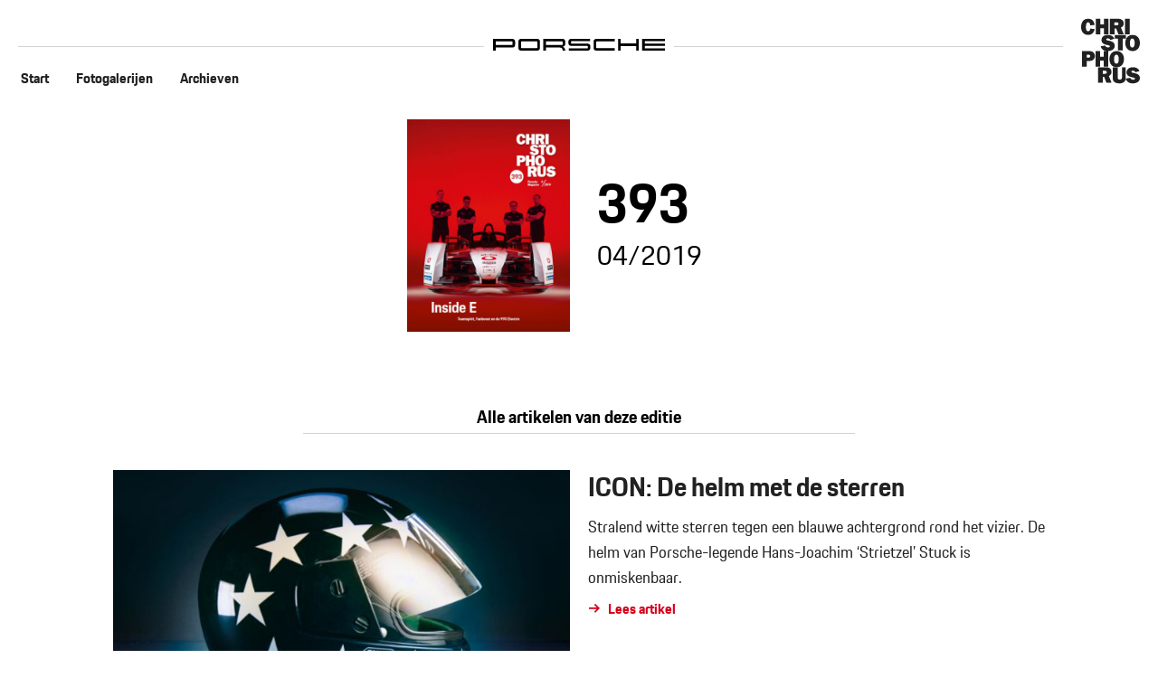

--- FILE ---
content_type: text/html;charset=UTF-8
request_url: https://christophorus.porsche.com/nl/2019/393.html
body_size: 8645
content:
<!DOCTYPE html>
<html lang="nl"  data-language-tag="nl">

<head>
        <!--Usercentrics-->
<script>
			var GlobalConsent = GlobalConsent || {};

			//Activate new modal style
			GlobalConsent.NewModalSDK = true;
			GlobalConsent.HideEssentialSDK= true;

			//Set language
			GlobalConsent.Language = 'nl';
</script>
<script type="application/javascript" src="https://cookie.porsche.com/?settingsId=QsW7tMBBMB4azQ" data-custom-sdk="true"></script>
<script type="application/javascript" src="https://www.porsche.com/redesign-scripts/vendor/udg-uc-sdk.min.js" id="QsW7tMBBMB4azQ" language="en" data-itp="true"></script>

<!-- End Usercentrics-->

<!-- Global site tag (gtag.js) - Google Analytics -->
<script async src="https://www.googletagmanager.com/gtag/js?id=G-03K1E9QC9E"></script>
<script>
  window.dataLayer = window.dataLayer || [];
  function gtag(){dataLayer.push(arguments);}
  gtag('js', new Date());

  gtag('config', 'G-03K1E9QC9E');
  gtag('config', 'UA-192735323-2');

</script>
<!-- End Global site tag (gtag.js) - Google Analytics -->



<title>04/2019 | Porsche Christophorus</title>
<meta charset="UTF-8">
<meta name="viewport" content="width=device-width,initial-scale=1"/>
<meta http-equiv="X-UA-Compatible" content="IE=edge">
<meta name="description" content="">
<meta name="keywords" content="">
<meta http-equiv="content-language" content="christophorus-site">
<meta http-equiv="robots" content="index,follow,noodp">
<meta name="twitter:card" content="summary_large_image" />
<meta property="og:image" content="/.imaging/mte/porsche-templating-theme/teaser_700x395x1_5/dam/Christophorus-Website/Christophorus-393/Cover-und-Banner/cover_nl_b-.jpg/jcr:content/cover_nl_b-.jpg">
<meta property="twitter:image" content="/.imaging/mte/porsche-templating-theme/teaser_700x395x1_5/dam/Christophorus-Website/Christophorus-393/Cover-und-Banner/cover_nl_b-.jpg/jcr:content/cover_nl_b-.jpg">
<meta itemprop="image" content="/.imaging/mte/porsche-templating-theme/teaser_700x395x1_5/dam/Christophorus-Website/Christophorus-393/Cover-und-Banner/cover_nl_b-.jpg/jcr:content/cover_nl_b-.jpg">
<meta property="og:url" content="http://christophorus.porsche.com/nl/2019/393.html"/>
<meta property="twitter:url" content="http://christophorus.porsche.com/nl/2019/393.html"/>
<meta property="og:site_name" content="Porsche Christophorus"/>
<meta name="twitter:site" content="@PorscheChristophorus" />
<!--[if gt IE 8]><!-->
<link rel="stylesheet" href="/.resources/christophorus/css/style.css?1?4c7128763ec24e529437589edc005332ef81b5d1"> <!--<![endif]-->
<meta name="msapplication-TileColor" content="#000000">
<meta name="msapplication-TileImage" content="/mstile-144x144.png">
<meta itemprop="inLanguage" content="nl">
<meta itemprop="logo" content="/.resources/porsche-templating/img/logo.jpg?1415344333">
<link rel="shortcut icon" href="/.resources/christophorus/img/favicon.png" type="image/png">
<link rel="icon" href="/.resources/christophorus/img/favicon.png" type="image/png">
<script type="text/javascript">var contextPath = "";</script>
<script type="text/javascript" src="/.resources/christophorus/js/main.min.js?4c7128763ec24e529437589edc005332ef81b5d1" async></script>
<!--[if IE 9]>
<link rel="stylesheet" href="/.resources/christophorus/css/ie9-hacks.css?4c7128763ec24e529437589edc005332ef81b5d1">
<script type="text/javascript" src="/.resources/christophorus/js/polyfills.min.js?4c7128763ec24e529437589edc005332ef81b5d1" async></script>
<script type="text/javascript" src="/.resources/christophorus/js/flexibility.js?4c7128763ec24e529437589edc005332ef81b5d1" async></script>
<![endif]--></head>

<body class=" public" data-controller="listingPage" data-action="flipcounter" data-ctx-path="" itemscope
                    itemtype="http://schema.org/WebPage">
<div class="page">

    <header role="banner" class="full-viewport-width">
<div class="content-wrapper">

    <div class="headline-line logo col-s-12 col-m-12 col-l-12">
        <a href="/nl.html" title="Porsche Newsroom">
            <div>
<?xml version="1.0" encoding="utf-8"?>
<svg version="1.0" id="PORSCHE" xmlns="http://www.w3.org/2000/svg" xmlns:xlink="http://www.w3.org/1999/xlink" x="0px" y="0px"
	 viewBox="0 0 4500 300" style="enable-background:new 0 0 4500 300;" xml:space="preserve">
<path d="M502,221c48.1,0,74-25.9,74-74V74c0-48.1-25.9-74-74-74H0v300h68v-79H502z M508,78v65c0,7.8-4.2,12-12,12H68V66h428
	C503.8,66,508,70.2,508,78z M736,300c-48.1,0-74-25.9-74-74V74c0-48.1,25.9-74,74-74h417c48.1,0,74,25.9,74,74v152
	c0,48.1-25.9,74-74,74H736z M1147,234c7.8,0,12-4.2,12-12V78c0-7.8-4.2-12-12-12H742c-7.8,0-12,4.2-12,12v144c0,7.8,4.2,12,12,12
	H1147z M1822,198c39.8444,16.7574,67.8527,56.1,68,102h-68c0-54-25-79-79-79h-361v79h-68V0h502c48.1,0,74,25.9,74,74v50.14
	C1890,170.2,1866.25,195.9,1822,198z M1810,155c7.8,0,12-4.2,12-12V78c0-7.8-4.2-12-12-12h-428v89H1810z M1972,74
	c0-48.1,25.9-74,74-74h492v56h-486c-7.8,0-12,4.2-12,12v42c0,7.8,4.2,12,12,12h422c48.1,0,74,25.9,74,74v30
	c0,48.1-25.9,74-74,74h-492v-56h486c7.8,0,12-4.2,12-12v-42c0-7.8-4.2-12-12-12h-422c-48.1,0-74-25.9-74-74V74z M2633,74
	c0-48.1,25.9-74,74-74h480v66h-474c-7.8,0-12,4.2-12,12v144c0,7.8,4.2,12,12,12h474v66h-480c-48.1,0-74-25.9-74-74V74z
	 M3817,0v300h-68V183h-407v117h-68V0h68v117h407V0H3817z M3973,56v66h527v56h-527v66h527v56h-595V0h595v56H3973z"/>
</svg>
            </div>
        </a>
    </div>
    <div class="mobile-burger-menu hide-large">
        <div class="burger-button ">
            <div class="burger-inner"></div>
        </div>
    </div>

    <nav class="component-navigation" id="menu" role="navigation">
        <ul class="flat primary">
                <li role="menuitem" ><a
                        href="/nl.html"
                        title="Start"><span>Start</span></a></li>
                <li role="menuitem" ><a
                        href="/nl/galleries.html"
                        title="Fotogalerijen"><span>Fotogalerijen</span></a></li>
                <li role="menuitem" ><a
                        href="/nl/2025.html"
                        title="Archieven"><span>Archieven</span></a></li>
        </ul>

        </nav>


    <div class="christophorus-logo  ">
        <svg width="240" height="264" viewBox="0 0 240 264" xmlns="http://www.w3.org/2000/svg">
            <g fill-rule="nonzero" fill="#FFF">
                <path d="M182.197 244.463C185.677 258.388 197.71 264 211.24 264c13.348 0 28.76-6.168 28.76-21.595 0-7.01-3.29-12.995-9.587-16.362-5.637-2.9-12.126-3.923-18.233-5.14-2.445-.56-7.142-1.215-7.142-4.582 0-3.366 3.762-4.114 6.395-4.114 4.98 0 8.553 1.683 10.433 6.448l16.353-4.952C234.273 202.578 223.464 198 212.28 198c-6.395 0-13.255 1.216-18.516 4.858-5.166 3.642-8.27 9.82-8.27 16.076 0 15.24 14.378 18.514 26.504 20.847 2.915.562 7.894 1.31 7.894 5.24 0 3.547-5.073 3.92-7.612 3.92-5.737 0-10.057-2.056-11.75-7.756l-18.333 3.28zm0-46.463h-15.53v39.825c0 3.036.28 6.452-2.255 8.63-1.695 1.517-4.515 2.18-6.78 2.18-2.543 0-5.556-.853-7.057-2.94-1.318-1.993-1.224-4.928-1.224-7.11V198h-20.14v42.86c0 7.776 1.32 13.943 8.188 18.49 4.985 3.322 12.706 4.65 18.64 4.65 6.778 0 13.547-1.14 19.103-5.503 6.21-5.023 7.057-11.095 7.057-18.68V198zm-93.93 26.89v-12.223h8.05c1.897 0 3.982 0 5.688.84 1.99 1.022 3.122 3.076 3.122 5.224 0 5.51-5.207 6.16-9.567 6.16h-7.292zm36.127 36.666l-11.206-27.708c7.318-3.424 10.935-8.43 10.935-16.768 0-6.205-2.44-11.86-7.59-15.192-4.61-3.146-10.573-3.888-15.993-3.888H69v63.556h19.248v-24.278h5.963l9.037 24.278h21.147z"/>
                <path d="M144.128 146.667c8.58 0 9.497 12.47 9.497 18.703 0 6.145-.646 17.963-9.497 17.963-8.862 0-9.503-11.813-9.503-17.963 0-6.233.923-18.703 9.503-18.703zM145.313 132c-18.917 0-29.688 14.02-29.688 33.187 0 18.228 10.862 32.813 29.688 32.813C164.137 198 175 183.415 175 165.187 175 146.02 164.23 132 145.312 132zm-34.438 0H92.023v23.437H77.477V132H58.625v63.556h18.852v-24.74h14.54v24.74h18.853V132h.005zM23 158.89v-12.223h5.396c4.245 0 8.854.46 8.854 6.062 0 5.883-5.135 6.153-9.38 6.153H23v.006zm.09 13.594h9.59c5.914 0 12.012-.927 16.76-4.908 4.568-3.8 6.81-9.543 6.81-15.563 0-6.855-3.408-13.158-9.142-16.68-5.29-3.148-12.01-3.333-18.014-3.333H4v63.556h19.09v-23.072zM208.955 80.667c8.625 0 9.552 12.472 9.552 18.705 0 6.14-.65 17.96-9.552 17.96s-9.552-11.82-9.552-17.96c0-6.233.928-18.705 9.552-18.705zM210.15 66c-19.02 0-29.85 14.02-29.85 33.187 0 18.228 10.92 32.813 29.85 32.813 18.928 0 29.85-14.585 29.85-32.813C240 80.024 229.17 66 210.15 66zm-40.655 15.284h13.192V66h-45.374v15.29h13.473v48.266h18.71V81.284zM80 112.464C83.45 126.387 95.38 132 108.797 132c13.235 0 28.516-6.168 28.516-21.595 0-7.01-3.263-12.995-9.505-16.362-5.59-2.9-12.023-3.923-18.08-5.14-2.423-.56-7.08-1.215-7.08-4.582 0-3.366 3.73-4.114 6.34-4.114 4.937 0 8.48 1.683 10.345 6.448l16.22-4.952C131.636 70.578 120.92 66 109.828 66c-6.34 0-13.142 1.216-18.36 4.858-5.122 3.648-8.2 9.82-8.2 16.082 0 15.235 14.262 18.508 26.28 20.84 2.89.562 7.833 1.31 7.833 5.24 0 3.547-5.035 3.92-7.547 3.92-5.682 0-9.972-2.056-11.65-7.756L80 112.464zM198 0h-19.084v63.556H198V0zm-62.024 26.89V14.666h7.974c1.877 0 3.943 0 5.632.84 1.972 1.026 3.093 3.075 3.093 5.22 0 5.508-5.158 6.156-9.476 6.156h-7.224v.006zm38.17 36.66L162.56 35.845c7.564-3.424 11.302-8.43 11.302-16.766 0-6.206-2.523-11.86-7.844-15.192C161.254.742 155.09 0 149.49 0h-32.598v63.55h19.894V39.28h6.162l9.345 24.276h21.852v-.006zM112.12 0H93.185v23.44h-14.61V0H59.638v63.55h18.934V38.817h14.61v24.74h18.936V0zM37.3 40.568c-.273 5.327-2.56 10.658-8.502 10.658-8.686 0-9.052-10.933-9.052-17.387 0-6.075.366-19.446 8.87-19.446 6.49 0 8.502 6.828 8.325 12.248l17.922-.935C53.582 9.717 44.438 0 28.437 0 8.687 0 0 15.33 0 33.84 0 52.067 9.876 66 28.712 66c14.45 0 24.966-9.535 26.155-24.31L37.3 40.57z"/>
            </g>
        </svg>
    </div>

</div>    </header>

    <main role="main">
        <div class="layout-column-full">

        <section class="section-container default-padding-top">

            <div class="col-s-12 col-m-4 col-m-4-offset col-l-4 col-l-4-offset default-bottom-margin-largest">

                <div class="cols-equal-center-vertical center-vertical-mobile" data-style="display: flex;">
                        <div class="col-s-5 col-m-6 col-l-6 left"><img loading="lazy" src="/.imaging/mte/porsche-templating-theme/teaser_480x720/dam/Christophorus-Website/Christophorus-393/Cover-und-Banner/cover_nl_b-.jpg/jcr:content/cover_nl_b-.jpg"  alt="" /></div>
                    <div class="default-padding-medium">
                        <em class="fs-article-headline font-bold is-normal">393</em>
                        <div class="fs-intro">04/2019</div>
                    </div>
                </div>
            </div>

            <div class="col-s-12 col-m-6 col-m-3-offset col-l-6 col-l-3-offset align-center default-bottom-margin-large bottom-border-grey">
                <div class="fs-text font-bold">Alle artikelen van deze editie</div>
            </div>

            <div class="col-s-12 col-m-10 col-m-1-offset col-l-10 col-l-1-offset default-bottom-margin-medium">




<article class="teaser text-aside-m text-aside-l">

        <a href="/nl/2019/393/icon.html" >


            <div itemscope itemtype="http://schema.org/ImageObject" class="teaser-image">
                <meta itemprop="representativeOfPage" content="false" />

                <picture>
                    <source srcset="/.imaging/mte/porsche-templating-theme/teaser_690x388/dam/Christophorus-Website/Christophorus-393/Dopplungen-2/startbreit-helm-b.jpg/jcr:content/startbreit-helm-b.jpg" media="(min-width: 768px)" data-viewport="desktop">
                    <source srcset="/.imaging/mte/porsche-templating-theme/teaser_690x388/dam/Christophorus-Website/Christophorus-393/Dopplungen-2/startbreit-helm-b.jpg/jcr:content/startbreit-helm-b.jpg" data-viewport="mobile">
                    <img loading="lazy" src="/.imaging/mte/porsche-templating-theme/teaser_690x388/dam/Christophorus-Website/Christophorus-393/Dopplungen-2/startbreit-helm-b.jpg/jcr:content/startbreit-helm-b.jpg" itemprop="thumbnailUrl"  alt="">
                </picture>

                <meta itemprop="caption" content="" />
                <meta itemprop="name" content="startbreit-helm-b.jpg" />
                <meta itemprop="description" content="" />
            </div>

        <div class="teaser-content">

            <div class="teaser-body">
                <h2 class="teaser-title fs-title">
                        ICON: De helm met de sterren
                </h2>
                <p class="fs-teaser-text">
                    Stralend witte sterren tegen een blauwe achtergrond rond het vizier. De helm van Porsche-legende Hans-Joachim ‘Strietzel’ Stuck is onmiskenbaar.
                </p>
            </div>

                <footer class="teaser-footer">
                    <span class="link-btn " href="#">
                        <span class="icon icon-medium">
                            <svg width="14px" height="12px" viewBox="0 0 14 12" version="1.1" xmlns="http://www.w3.org/2000/svg" xmlns:xlink="http://www.w3.org/1999/xlink">
                            <title>Link</title>

                            <g id="Symbols" stroke="none" stroke-width="1" fill="none" fill-rule="evenodd">
                                <g id="UI/Button/Artikel_lesen" transform="translate(0.000000, -5.000000)" fill="#D5001C">
                                    <path d="M10.0753788,11.8241161 L0,11.8241161 L0,9.77386361 L10.0753788,9.77386361 L6.75126266,6.44974747 L8.20101013,5 L13.2751263,10.0741161 L14,10.7989899 L8.20101013,16.5979797 L6.75126266,15.1482323 L10.0753788,11.8241161 Z" id="Combined-Shape"></path>
                                </g>
                            </g>
                            </svg>
                        </span>
                        Lees artikel
                    </span>
                </footer>

        </div>
        </a>
</article>







<article class="teaser text-aside-m text-aside-l">

        <a href="/nl/2019/393/formula-e-seoul-new-york-london.html" >


            <div itemscope itemtype="http://schema.org/ImageObject" class="teaser-image">
                <meta itemprop="representativeOfPage" content="false" />

                <picture>
                    <source srcset="/.imaging/mte/porsche-templating-theme/teaser_690x388/dam/Christophorus-Website/Christophorus-393/Dopplungen-2/startbreit-form2.jpg/jcr:content/startbreit-form2.jpg" media="(min-width: 768px)" data-viewport="desktop">
                    <source srcset="/.imaging/mte/porsche-templating-theme/teaser_690x388/dam/Christophorus-Website/Christophorus-393/Dopplungen-2/startbreit-form2.jpg/jcr:content/startbreit-form2.jpg" data-viewport="mobile">
                    <img loading="lazy" src="/.imaging/mte/porsche-templating-theme/teaser_690x388/dam/Christophorus-Website/Christophorus-393/Dopplungen-2/startbreit-form2.jpg/jcr:content/startbreit-form2.jpg" itemprop="thumbnailUrl"  alt="">
                </picture>

                <meta itemprop="caption" content="" />
                <meta itemprop="name" content="startbreit-form2.jpg" />
                <meta itemprop="description" content="" />
            </div>

        <div class="teaser-content">

            <div class="teaser-body">
                <h2 class="teaser-title fs-title">
                        Van circuit naar stad
                </h2>
                <p class="fs-teaser-text">
                    Met de 99X Electric keert Porsche na 28 jaar terug in de Formule-motorsport. Het merk koos voor de volledig elektrische Formule E, de meest stedelijke, milieuvriendelijke en zwaar bevochten klasse ter wereld.

                </p>
            </div>

                <footer class="teaser-footer">
                    <span class="link-btn " href="#">
                        <span class="icon icon-medium">
                            <svg width="14px" height="12px" viewBox="0 0 14 12" version="1.1" xmlns="http://www.w3.org/2000/svg" xmlns:xlink="http://www.w3.org/1999/xlink">
                            <title>Link</title>

                            <g id="Symbols" stroke="none" stroke-width="1" fill="none" fill-rule="evenodd">
                                <g id="UI/Button/Artikel_lesen" transform="translate(0.000000, -5.000000)" fill="#D5001C">
                                    <path d="M10.0753788,11.8241161 L0,11.8241161 L0,9.77386361 L10.0753788,9.77386361 L6.75126266,6.44974747 L8.20101013,5 L13.2751263,10.0741161 L14,10.7989899 L8.20101013,16.5979797 L6.75126266,15.1482323 L10.0753788,11.8241161 Z" id="Combined-Shape"></path>
                                </g>
                            </g>
                            </svg>
                        </span>
                        Lees artikel
                    </span>
                </footer>

        </div>
        </a>
</article>







<article class="teaser text-aside-m text-aside-l">

        <a href="/nl/2019/393/fritz-enzinger-porsche-motorsport-interview.html" >


            <div itemscope itemtype="http://schema.org/ImageObject" class="teaser-image">
                <meta itemprop="representativeOfPage" content="false" />

                <picture>
                    <source srcset="/.imaging/mte/porsche-templating-theme/teaser_690x388/dam/Christophorus-Website/Christophorus-393/Dopplungen-3/startquer-enzinger-neu.jpg/jcr:content/startquer-enzinger-neu.jpg" media="(min-width: 768px)" data-viewport="desktop">
                    <source srcset="/.imaging/mte/porsche-templating-theme/teaser_690x388/dam/Christophorus-Website/Christophorus-393/Dopplungen-3/startquer-enzinger-neu.jpg/jcr:content/startquer-enzinger-neu.jpg" data-viewport="mobile">
                    <img loading="lazy" src="/.imaging/mte/porsche-templating-theme/teaser_690x388/dam/Christophorus-Website/Christophorus-393/Dopplungen-3/startquer-enzinger-neu.jpg/jcr:content/startquer-enzinger-neu.jpg" itemprop="thumbnailUrl"  alt="">
                </picture>

                <meta itemprop="caption" content="" />
                <meta itemprop="name" content="startquer-enzinger-neu.jpg" />
                <meta itemprop="description" content="" />
            </div>

        <div class="teaser-content">

            <div class="teaser-body">
                <h2 class="teaser-title fs-title">
                        “Het doel is erbovenop blijven zitten!”
                </h2>
                <p class="fs-teaser-text">
                    Fritz Enzinger heeft als directeur van Porsche Motorsport en hoofd van de autosporttak van het Volkswagen-concern de zorg over duizenden pk’s – en ook steeds meer kW. Slechts vier paarden leveren hem daar alle energie voor. Een gesprek over rust, efficiency en de Formule E.
                </p>
            </div>

                <footer class="teaser-footer">
                    <span class="link-btn " href="#">
                        <span class="icon icon-medium">
                            <svg width="14px" height="12px" viewBox="0 0 14 12" version="1.1" xmlns="http://www.w3.org/2000/svg" xmlns:xlink="http://www.w3.org/1999/xlink">
                            <title>Link</title>

                            <g id="Symbols" stroke="none" stroke-width="1" fill="none" fill-rule="evenodd">
                                <g id="UI/Button/Artikel_lesen" transform="translate(0.000000, -5.000000)" fill="#D5001C">
                                    <path d="M10.0753788,11.8241161 L0,11.8241161 L0,9.77386361 L10.0753788,9.77386361 L6.75126266,6.44974747 L8.20101013,5 L13.2751263,10.0741161 L14,10.7989899 L8.20101013,16.5979797 L6.75126266,15.1482323 L10.0753788,11.8241161 Z" id="Combined-Shape"></path>
                                </g>
                            </g>
                            </svg>
                        </span>
                        Lees artikel
                    </span>
                </footer>

        </div>
        </a>
</article>







<article class="teaser text-aside-m text-aside-l">

        <a href="/nl/2019/393/porsche-design-1919-globetimer-utc.html" >


            <div itemscope itemtype="http://schema.org/ImageObject" class="teaser-image">
                <meta itemprop="representativeOfPage" content="false" />

                <picture>
                    <source srcset="/.imaging/mte/porsche-templating-theme/teaser_690x388/dam/Christophorus-Website/Christophorus-393/Dopplungen-2/startquer-uhr01.jpg/jcr:content/startquer-uhr01.jpg" media="(min-width: 768px)" data-viewport="desktop">
                    <source srcset="/.imaging/mte/porsche-templating-theme/teaser_690x388/dam/Christophorus-Website/Christophorus-393/Dopplungen-2/startquer-uhr01.jpg/jcr:content/startquer-uhr01.jpg" data-viewport="mobile">
                    <img loading="lazy" src="/.imaging/mte/porsche-templating-theme/teaser_690x388/dam/Christophorus-Website/Christophorus-393/Dopplungen-2/startquer-uhr01.jpg/jcr:content/startquer-uhr01.jpg" itemprop="thumbnailUrl"  alt="">
                </picture>

                <meta itemprop="caption" content="" />
                <meta itemprop="name" content="startquer-uhr01.jpg" />
                <meta itemprop="description" content="" />
            </div>

        <div class="teaser-content">

            <div class="teaser-body">
                <h2 class="teaser-title fs-title">
                        Als schakelaars aan het stuur
                </h2>
                <p class="fs-teaser-text">
                    De 1919 Globetimer UTC van Porsche Design is het perfecte horloge voor wereldreizigers. Het innovatieve mechanisme voor de tijdzoneverstelling is gebaseerd op de motorsport en wereldwijd uniek.

                </p>
            </div>

                <footer class="teaser-footer">
                    <span class="link-btn " href="#">
                        <span class="icon icon-medium">
                            <svg width="14px" height="12px" viewBox="0 0 14 12" version="1.1" xmlns="http://www.w3.org/2000/svg" xmlns:xlink="http://www.w3.org/1999/xlink">
                            <title>Link</title>

                            <g id="Symbols" stroke="none" stroke-width="1" fill="none" fill-rule="evenodd">
                                <g id="UI/Button/Artikel_lesen" transform="translate(0.000000, -5.000000)" fill="#D5001C">
                                    <path d="M10.0753788,11.8241161 L0,11.8241161 L0,9.77386361 L10.0753788,9.77386361 L6.75126266,6.44974747 L8.20101013,5 L13.2751263,10.0741161 L14,10.7989899 L8.20101013,16.5979797 L6.75126266,15.1482323 L10.0753788,11.8241161 Z" id="Combined-Shape"></path>
                                </g>
                            </g>
                            </svg>
                        </span>
                        Lees artikel
                    </span>
                </footer>

        </div>
        </a>
</article>







<article class="teaser text-aside-m text-aside-l">

        <a href="/nl/2019/393/champagne-moet-chandon-panamera-4-e-hybrid.html" >


            <div itemscope itemtype="http://schema.org/ImageObject" class="teaser-image">
                <meta itemprop="representativeOfPage" content="false" />

                <picture>
                    <source srcset="/.imaging/mte/porsche-templating-theme/teaser_690x388/dam/Christophorus-Website/Christophorus-393/Dopplungen-3/startquer-moet_01.jpg/jcr:content/startquer-moet_01.jpg" media="(min-width: 768px)" data-viewport="desktop">
                    <source srcset="/.imaging/mte/porsche-templating-theme/teaser_690x388/dam/Christophorus-Website/Christophorus-393/Dopplungen-3/startquer-moet_01.jpg/jcr:content/startquer-moet_01.jpg" data-viewport="mobile">
                    <img loading="lazy" src="/.imaging/mte/porsche-templating-theme/teaser_690x388/dam/Christophorus-Website/Christophorus-393/Dopplungen-3/startquer-moet_01.jpg/jcr:content/startquer-moet_01.jpg" itemprop="thumbnailUrl"  alt="">
                </picture>

                <meta itemprop="caption" content="" />
                <meta itemprop="name" content="startquer-moet_01.jpg" />
                <meta itemprop="description" content="" />
            </div>

        <div class="teaser-content">

            <div class="teaser-body">
                <h2 class="teaser-title fs-title">
                        Op bezoek in Épernay
                </h2>
                <p class="fs-teaser-text">
                    Wat maakt dat een champagne tot de top behoort? Een uitstapje naar Moët & Chandon. Porsche Panamera 4 E-Hybrid Sport Turismo: Brandstofverbruik gecombineerd: 2,9–2,8 l/100 km, Stroomverbruik gecombineerd: 16,2–16,1 kWh/100 km, CO&#8322;-uitstoot gecombineerd: 66–64 g/km, Efficiëntieklasse: A+
                </p>
            </div>

                <footer class="teaser-footer">
                    <span class="link-btn " href="#">
                        <span class="icon icon-medium">
                            <svg width="14px" height="12px" viewBox="0 0 14 12" version="1.1" xmlns="http://www.w3.org/2000/svg" xmlns:xlink="http://www.w3.org/1999/xlink">
                            <title>Link</title>

                            <g id="Symbols" stroke="none" stroke-width="1" fill="none" fill-rule="evenodd">
                                <g id="UI/Button/Artikel_lesen" transform="translate(0.000000, -5.000000)" fill="#D5001C">
                                    <path d="M10.0753788,11.8241161 L0,11.8241161 L0,9.77386361 L10.0753788,9.77386361 L6.75126266,6.44974747 L8.20101013,5 L13.2751263,10.0741161 L14,10.7989899 L8.20101013,16.5979797 L6.75126266,15.1482323 L10.0753788,11.8241161 Z" id="Combined-Shape"></path>
                                </g>
                            </g>
                            </svg>
                        </span>
                        Lees artikel
                    </span>
                </footer>

        </div>
        </a>
</article>




            </div>

            <div class="col-s-12 col-m-6 col-m-3-offset col-l-6 col-l-3-offset align-center top-border-grey">
                <section class="module-pagination default-top-margin-medium">
                    <a href="?p=0" class="button-prev dark left disabled"></a>
                    <a href="?p=2" class="button-next dark left"></a>
                    <ol class="pager flat">
                            <li class="is-active"><a href="?p=1">1</a></li>
                            <li><a href="?p=2">2</a></li>
                            <li><a href="?p=3">3</a></li>
                            <li><a href="?p=4">4</a></li>
                    </ol>
                </section>    </div>

        </section>        </div>
    </main>

    <footer role="contentinfo" class="full-viewport-width">
        <div class="content-wrapper">
<div class="col-s-12 col-m-10 col-l-10">
    <nav class="footer-nav" role="navigation">
        <ul class="flat seperator">
                        <li role="menuitem"><a href="/nl/legal-notice.html" title="Colofon"
                                       target="_blank">Colofon</a></li>
                <li role="menuitem"><a href="" title="Porsche.com"
                                       target="_blank">Porsche.com</a></li>
                <li role="menuitem"><a href="https://newsroom.porsche.com/en.html" title="Porsche Newsroom"
                                       target="_blank">Porsche Newsroom</a></li>
                <li role="menuitem"><a href="https://911-magazine.porsche.com/en/" title="9:11 Magazine"
                                       target="_blank">9:11 Magazine</a></li>
                <li role="menuitem"><a href="/nl/data-protection.html" title="Data protection notices"
                                       target="_blank">Data protection notices</a></li>

        </ul>
    </nav>
    <hr class="hide-medium hide-large"/>
</div>

<div class="col-s-12 col-m-2 col-l-2 align-right-m align-right-l">
    <div class="dropdown ">
        <label for="dropdown-language">
            <span class="label left">NL</span>
            <svg width="17px" height="10px" viewBox="0 0 17 10" version="1.1" xmlns="http://www.w3.org/2000/svg" xmlns:xlink="http://www.w3.org/1999/xlink">
                <title>arrow_down</title>
                <defs></defs>
                <g stroke="none" stroke-width="1" fill="none" fill-rule="evenodd">
                    <g transform="translate(8.500000, 1.500000) rotate(-270.000000) translate(-8.500000, -1.500000) translate(0.000000, -7.000000)" fill-rule="nonzero" fill="#212121">
                        <polygon id="Path-2" transform="translate(8.500000, 8.500000) rotate(45.000000) translate(-8.500000, -8.500000) " points="12 14 14 14 14 3 3 3 3 5 12 5"></polygon>
                    </g>
                </g>
            </svg>
        </label>
        <input type="checkbox" id="dropdown-language" value="1" class="is-visuallyhidden">
        <ul class="selection-list flat bg-grey-light">
                <li role="menuitem">
                    <a href="/de.html" target="_blank"
                       aria-selected="false">DE</a>
                </li>
                <li role="menuitem">
                    <a href="/en.html" target="_blank"
                       aria-selected="false">EN</a>
                </li>
                <li role="menuitem">
                    <a href="/fr.html" target="_blank"
                       aria-selected="false">FR</a>
                </li>
                <li role="menuitem">
                    <a href="/es.html" target="_blank"
                       aria-selected="false">ES</a>
                </li>
                <li role="menuitem">
                    <a href="/it.html" target="_blank"
                       aria-selected="false">IT</a>
                </li>
                <li role="menuitem">
                    <a href="/pt.html" target="_blank"
                       aria-selected="false">PT</a>
                </li>
                <li role="menuitem">
                    <a href="/nl.html" target="_blank"
                       aria-selected="true">NL</a>
                </li>
                <li role="menuitem">
                    <a href="/pl.html" target="_blank"
                       aria-selected="false">PL</a>
                </li>
                <li role="menuitem">
                    <a href="/ko.html" target="_blank"
                       aria-selected="false">KR</a>
                </li>
                <li role="menuitem">
                    <a href="/ja.html" target="_blank"
                       aria-selected="false">JP</a>
                </li>
                <li role="menuitem">
                    <a href="/zh.html" target="_blank"
                       aria-selected="false">SC</a>
                </li>
                <li role="menuitem">
                    <a href="/zh_TW.html" target="_blank"
                       aria-selected="false">TC</a>
                </li>
        </ul>

    </div>
</div>
<div class="col-s-12 col-m-12 col-l-12">
    <hr class=""/>
    <h3>Volg ons</h3>

    <ul class="social-share-list flat default-bottom-margin-large">

            <li>
                <a href="http://facebook.com/porsche/" class="icon is-round white filled icon-large facebook" target="_blank">
                    <svg xmlns="http://www.w3.org/2000/svg" width="100" height="100" viewBox="0 0 100 100">
                        <path d="M36.753 19.366V33.13H26.666v16.84h10.088V100h20.72V49.97h13.903s1.305-8.073 1.938-16.897h-15.76V21.556c0-1.716 2.256-4.033 4.486-4.033h11.294V0h-15.35c-21.746-.007-21.23 16.847-21.23 19.366"/>
                        <title>Facebook</title></svg>
                </a>
            </li>
            <li>
                <a href="https://x.com/PorscheNewsroom" target="_blank"
                   class="icon is-round white filled icon-large twitter">
                    <svg width="24" height="24" viewBox="0 0 24 24" fill="none" xmlns="http://www.w3.org/2000/svg">
                        <g clip-path="url(#clip0_2063_47143)">
                            <path d="M13.5372 10.6946L19.5494 3.5H18.1247L12.9043 9.74701L8.73482 3.5H3.92578L10.2309 12.9466L3.92578 20.4913H5.35056L10.8634 13.8942L15.2667 20.4913H20.0758L13.5372 10.6946ZM11.5858 13.0298L10.947 12.0891L5.86393 4.60416H8.05231L12.1544 10.6448L12.7932 11.5854L18.1254 19.4373H15.937L11.5858 13.0298Z" fill="#010205"></path>
                        </g>
                        <defs>
                            <clipPath id="clip0_2063_47143">
                                <rect width="16.15" height="17" fill="white" transform="translate(3.92578 3.5)"></rect>
                            </clipPath>
                        </defs>
                        <title>X</title>
                    </svg>
                </a>
            </li>
            <li>
                <a href="https://www.youtube.com/user/Porsche?gl=DE&amp;hl=de" target="_blank"
                   class="icon is-round white filled icon-large youtube">
                    <svg fill="#FFFFFF" xmlns="http://www.w3.org/2000/svg" data-name="Layer 1" viewBox="20 20 65 65"
                         x="60px" y="60px"><title>Youtube</title>
                        <path d="M71.5,27.5h-43a11,11,0,0,0-11,11v23a11,11,0,0,0,11,11h43a11,11,0,0,0,11-11v-23A11,11,0,0,0,71.5,27.5ZM52.75,55,43,60V40l9.75,5,9.75,5Z"></path>
                    </svg>
                </a>
            </li>
            <li>
                <a href="https://www.instagram.com/porsche_newsroom/" target="_blank"
                   class="icon is-round white filled icon-large instagram">
                    <svg xmlns="http://www.w3.org/2000/svg" width="100" height="100" viewBox="0 0 100 100">
                        <path clip-path="url(#b)"
                              d="M91.816 72.13c0 10.888-8.892 19.677-19.653 19.677h-44.21c-10.878 0-19.65-8.9-19.65-19.678V27.87c0-10.888 8.892-19.677 19.65-19.677h44.21c10.874 0 19.653 8.9 19.653 19.678v44.26zM72.163 0h-44.21C12.516 0 0 12.53 0 27.87v44.26C0 87.47 12.515 100 27.84 100h44.323C87.48 100 100 87.47 100 72.13V27.87C100 12.53 87.48 0 72.163 0"/>
                        <path clip-path="url(#b)"
                              d="M50.06 67.68c-9.71 0-17.662-7.963-17.662-17.68s7.952-17.686 17.66-17.686S67.716 40.284 67.716 50s-7.95 17.68-17.656 17.68m0-43.56c-14.27 0-25.85 11.71-25.85 25.88 0 14.287 11.58 25.88 25.85 25.88 14.267 0 25.85-11.593 25.85-25.88-.002-14.17-11.584-25.88-25.85-25.88M76.61 16.978c3.678 0 6.66 2.993 6.66 6.675 0 3.687-2.982 6.675-6.66 6.675-3.68 0-6.67-2.988-6.67-6.675 0-3.682 2.99-6.675 6.67-6.675"/>
                        <title>Instagram</title></svg>
                </a>
            </li>

    </ul>

    <hr class=""/>
    <p>© 2026 Dr. Ing. h.c. F. Porsche AG. —  PORSCHE Christophorus</p>

    <p class="grey-dark">* Data determined in the NEDC (New European Driving Cycle) in accordance with the Euro 6 (715/2007/EC, 195/2013/EC and ECE-R 101.01) measurement method. The figures do not refer to an individual vehicle nor do they constitute part of the offer. They are intended solely as a means of comparing different types of vehicle. Fuel consumption calculated for vehicles with standard specification only. Actual consumption and performance may vary with items of optional equipment. A vehicle&rsquo;s fuel consumption and CO&#8322; emissions depend not only on its efficient use of fuel but also on driving style and other non-technical factors. The latest Porsche models with a petrol engine are designed to operate on fuels with an ethanol content of up to 10 %.<br />
<br />
You can obtain further information about individual vehicles from your Porsche Centre. Consumption figures were obtained on the basis of standard equipment. Special equipment may affect consumption and performance.<br />
<br />
** These data were obtained using the Euro 5 measurement method (715/2007/EC and 692/2008/EC) in the NEDC (New European Driving Cycle) with standard equipment. The information does not refer to an individual vehicle and is not part of the offer, but is simply provided so that comparisons can be made between different types of vehicle. Further, up to date information on the individual vehicles can be obtained from your Porsche Centre. Consumption figures were obtained on the basis of standard equipment. Special equipment may affect consumption and performance.</p>


</div>        </div>
    </footer>

</div>

</body>
</html>